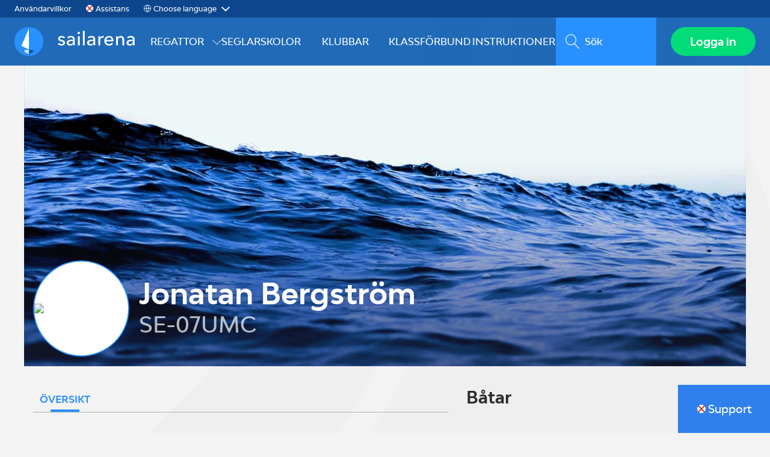

--- FILE ---
content_type: text/html; charset=utf-8
request_url: https://www.sailarena.com/sv/profil/?userid=7700ec95-be91-4e63-b523-f20f94ef20c0
body_size: 3988
content:
<!DOCTYPE html>
<html lang="sv" mlang="sv">
<head>
    <!-- Google Tag Manager -->
<script>(function(w,d,s,l,i){w[l]=w[l]||[];w[l].push({'gtm.start':
        new Date().getTime(),event:'gtm.js'});var f=d.getElementsByTagName(s)[0],
        j=d.createElement(s),dl=l!='dataLayer'?'&l='+l:'';j.async=true;j.src=
        'https://www.googletagmanager.com/gtm.js?id='+i+dl;f.parentNode.insertBefore(j,f);
})(window,document,'script','dataLayer','GTM-WN4S9JP');</script>
    <!-- End Google Tag Manager -->


    <meta charset="utf-8" />
    <meta http-equiv="X-UA-Compatible" content="IE=10" />
    <meta name="viewport" content="width=device-width, initial-scale=1.0" />
    <title>Profil - Sailarena</title>
    
<meta property="og:title" content="Profil" />


<meta property="og:url" content="https://www.sailarena.com/sv/profil/" />
<meta property="og:type" content="website" />
    <meta property="fb:app_id" content="1541922545829544" />

<link href="https://www.sailarena.com/sv/profil/" rel="canonical">

<link href="https://www.sailarena.com/en/profile/" hreflang="en" rel="alternate"><link href="https://www.sailarena.com/sv/profil/" hreflang="sv" rel="alternate">


    <link rel="stylesheet" type="text/css" href="/ui/css/styles.css?rid=1.50.2146.0">
    
    <script type="text/javascript">
  var appInsights=window.appInsights||function(config){
    function i(config){t[config]=function(){var i=arguments;t.queue.push(function(){t[config].apply(t,i)})}}var t={config:config},u=document,e=window,o="script",s="AuthenticatedUserContext",h="start",c="stop",l="Track",a=l+"Event",v=l+"Page",y=u.createElement(o),r,f;y.src=config.url||"https://az416426.vo.msecnd.net/scripts/a/ai.0.js";u.getElementsByTagName(o)[0].parentNode.appendChild(y);try{t.cookie=u.cookie}catch(p){}for(t.queue=[],t.version="1.0",r=["Event","Exception","Metric","PageView","Trace","Dependency"];r.length;)i("track"+r.pop());return i("set"+s),i("clear"+s),i(h+a),i(c+a),i(h+v),i(c+v),i("flush"),config.disableExceptionTracking||(r="onerror",i("_"+r),f=e[r],e[r]=function(config,i,u,e,o){var s=f&&f(config,i,u,e,o);return s!==!0&&t["_"+r](config,i,u,e,o),s}),t
    }({
    	instrumentationKey: "0b08c69c-3f40-43c6-9024-cff0c197f623"
    });
	window.appInsights=appInsights;
    appInsights.trackPageView();
</script>

    <script>
    var sa = window.__sa || {};
    sa.currentlanguage = 'sv';
    sa.masterlanguge = 'sv';
    sa.translations = {};
    sa.acl = {};
    sa.componentdata = {};
    window.__sa = sa;
</script>

</head>

<body>
    <script>
    function loadDefaultProfileImage(e) {
        e.previousElementSibling.style.display = null;
        e.remove();
    }
</script>

        <!-- Google Tag Manager (noscript) -->
    <noscript><iframe src="https://www.googletagmanager.com/ns.html?id=GTM-WN4S9JP"
                      height="0" width="0" style="display: none; visibility: hidden"></iframe></noscript>
    <!-- End Google Tag Manager (noscript) -->

    


    
    
    <header class="c-header-wrapper js-header has-bgc">
    <div class="c-nav-top-slim">
        <ul class="c-nav-top-slim__list">
                <li class="c-nav-top-slim__item"><a href="/sv/se/anvandarvillkor/" class="c-nav-top-slim__link">Anv&#228;ndarvillkor</a></li>
                            <li class="c-nav-top-slim__item">
                    <div class="c-nav-top-slim__assistance-icon float-left"></div>
                    <a href="https://support.sailarena.com/hc/sv/requests/new" class="c-nav-top-slim__link float-left">
                        Assistans
                    </a>
                </li>
                            <li class="c-nav-top-slim__item">
                    <div class="">
                        <ul class="c-language__list c-nav-top-slim__language-icon">
                            <li class="c-nav-top-slim__link c-language__item c-language__select js-language-ul-li">Choose language</li>
                                <li class="c-nav-top-slim__link c-language__item" data-path="/en/profile/" data-language-key="en">
                                    <a>
                                        English
                                    </a>
                                </li>
                                <li class="c-nav-top-slim__link c-language__item" data-path="/sv/profil/" data-language-key="sv">
                                    <a>
                                        Svenska
                                    </a>
                                </li>
                        </ul>
                    </div>
                </li>
        </ul>
    </div>
    <!-- ../../../UI/img/assistans.svg -->
    <div class="c-header">
        <button type="button" class="c-ham-btn js-toggle-ham-nav"><span class="c-ham-btn__line"></span></button>
        <div class="c-header__logo-wrapper">
            <a class="c-header__logo-link" href="/sv/se/">
                <div class="c-header__logo">
                    <i class="c-header__logo--image c-logo--image"></i>
                    <i class="c-header__logo--type c-logo--type"></i>
                    <span class="c-logo__text">Sailarena</span>
                </div>

            </a>
        </div>

<nav class="c-nav-top megamenu">
    <ul class="c-nav-top__list" id="topnav-menu">
            <li class="c-nav-top__item">
                <a href="/sv/se/events?eventType=regatta" class="c-nav-top__link megamenu-link megamenu-root" title="Regattor"><span>Regattor</span></a>

<div class="megamenu-submenu-container">
    <div class="megamenu-submenu">
        <div class="megamenu-submenu-category-container">
                <div class="megamenu-submenu-category">
                    <h4>Alla regattor</h4>
                        <a href="/sv/se/events?queryall=1&eventType=regatta">Alla regattor i hela Sverige</a>                </div>                <div class="megamenu-submenu-category">
                    <h4>Gröna evenemang</h4>
                        <a href="/sv/se/fargnivaer/">Vad är grön nivå?</a>                        <a href="/sv/se/events?queryall=1&eventType=regatta&filter=regattaCategory%2beq%2b'1'">Gröna evenemang</a>                </div>                <div class="megamenu-submenu-category">
                    <h4>Blå, Röda och Svarta regattor</h4>
                        <a href="/sv/se/fargnivaer/">Vad menas med färgnivåerna?</a>                        <a href="/sv/se/events?filter=regattaCategory+eq+'2'">Regattor på blå nivå</a>                        <a href="/sv/se/events?filter=regattaCategory+eq+'3'">Regattor på röd nivå</a>                        <a href="/sv/se/events?filter=regattaCategory+eq+'4'">Regattor på svart nivå</a>                </div>
        </div>
    </div>
</div>
            </li>
            <li class="c-nav-top__item">
                <a href="/sv/se/events?eventType=sailingcamp" class="c-nav-top__link megamenu-link " title="Seglarskolor"><span>Seglarskolor</span></a>
            </li>
            <li class="c-nav-top__item">
                <a href="/sv/se/Clubs" class="c-nav-top__link megamenu-link " title="Klubbar"><span>Klubbar</span></a>
            </li>
            <li class="c-nav-top__item">
                <a href="/sv/se/classassociations" class="c-nav-top__link megamenu-link " title="Klassf&#246;rbund"><span>Klassf&#246;rbund</span></a>
            </li>
            <li class="c-nav-top__item">
                <a href="/sv/se/support/" class="c-nav-top__link megamenu-link " title="Instruktioner"><span>Instruktioner</span></a>
            </li>


    </ul>
    <div class="megamenu-expand__items">
        <div class="c-nav-top-expand__item">            
            <a href="https://support.sailarena.com/hc/sv/requests/new" class="assistance-icon">
                Assistans
            </a>
        </div>
            <div class="c-nav-top-expand__item d-flex-c">
                <ul class="c-language__list language-icon">
                    <li class="c-language__item c-language__select js-language-ul-li">
                        Choose language
                    </li>
                        <li class="c-language__item" data-path="/en/profile/" data-language-key="en">
                            <a>English</a>
                        </li>
                        <li class="c-language__item" data-path="/sv/profil/" data-language-key="sv">
                            <a>Svenska</a>
                        </li>
                </ul>
            </div>    </div>
</nav>

        <div class="c-header__nav-wrapper">
            
<div class="c-header__search-toggle"><button class="button--icon-only js-main-search-toggle" data-hide-for="medium">
    <i class="c-icon--search"></i><span>Visa s&#246;kf&#228;lt</span></button></div>


<div class="c-header__search-block" id="header-search">
    <form action="/sv/se/search/">
        <input type="search" placeholder="S&#246;k" autocomplete="off" role="search" aria-label="S&#246;k" name="q" class="c-header__search-field" id="main-search-field">
        <button id="quickSearchBtn" class="c-header__search-button button--icon-only">
            <i class="c-icon--search"></i><span class="show-for-sr">S&#246;k</span>
        </button>
    </form>
    <div class="c-autocomplete c-autocomplete--search">
        <ul class="c-autocomplete__list c-autocomplete__list--search">
        </ul>
        <span class="c-autocomplete__showall"><a href="#" onclick="$('#quickSearchBtn').click();">Visa alla</a></span>
    </div>
</div>

            <div class="c-header__nav">
                        <a class="button primary" href="/login?ret=true&amp;ui_locale=sv">Logga in</a>

            </div>
        </div>
    </div>


</header>




    



<div class="c-hero-wrapper">
    <div class="c-hero has-margin-top has-fade" style="background-image: url(/globalassets/herobilder/default.jpg?w=1200&h=500&mode=crop);"></div>
    <div class="c-block-title-page-wrapper">
        <div class="c-block-title-page">
            <div class="c-block-title-page__header">
                <div class="c-block-title-page__logo-wrapper">
                    <div class="c-block-title-page__logo">
                        <div class="c-avatar c-avatar--full">
                                <img class="c-avatar__img" src="https://platform-lookaside.fbsbx.com/platform/profilepic/?asid=10219366170689233&amp;height=50&amp;width=50&amp;ext=1567687826&amp;hash=AeSXNCbhwyKAFTSv" />
                        </div>
                    </div>
                </div>
                <div class="c-block-title-page__titles">
                    <h1>Jonatan Bergstr&#246;m</h1>
                        <div class="h2 subheader">SE-07UMC</div>
                </div>
            </div>
        </div>
    </div>
</div>
<div class="o-content o-content--different u-margin-top-l">
    <div class="o-content__large">
        
<div class="c-section-nav ">
    <ul class="c-section-nav__list">
        <li class="c-section-nav__item is-active">
            <a class="c-section-nav__link" href="/sv/profil/"><span>&#214;versikt</span></a>
        </li>
    </ul>
</div>

        <div class="o-page-section">
            
        </div>
        <div class="o-page-section">
            <div class="c-block-title">
                <h3><i></i><span>Personuppgifter</span></h3>
            </div>
            <div class="c-block-info">
                <table class="c-block-info__table" data-wrapper="false">
                    <tr class="c-block-info__item"><td class="c-block-info__key">Namn </td><td class="c-block-info__value">Jonatan Bergström</td></tr>
                    <tr class="c-block-info__item"><td class="c-block-info__key">Sailarena ID </td><td class="c-block-info__value">SE-07UMC</td></tr>
                    
                    
                </table>
            </div>
        </div>
        <div class="o-page-section">
            <div class="c-block-title">
                <h3><i></i><span>Kontakt</span></h3>
            </div>
            <div class="c-block-info">
                <table class="c-block-info__table" data-wrapper="false">
                    
                    
                    
                    
                    
                    
                </table>
            </div>
        </div>
        
    </div>
    <div class="o-content__small">


        <section class="o-page-section">
            <div class="c-block-title">
                <h3><i></i><span>B&#229;tar</span></h3>
            </div>
            <div class="c-collection-wrapper ">
                <div class="c-collection">
                    <ul class="c-collection__list">
                    </ul>
                </div>
            </div>
        </section>

        <section class="o-page-section">
            <div class="c-block-title">
                <h3><i></i><span>T&#228;vlingslicens</span></h3>
            </div>
            <div class="c-collection-wrapper ">
                <div class="c-collection">
                    <ul class="c-collection__list">
                            <li>
                                Ingen aktiv licens
                            </li>
                    </ul>
                </div>
            </div>
        </section>

    </div>
</div>





<footer class="c-footer">

            <div class="c-footer--megamenu">
                <div class="o-content">
<div class="flex-full">
    <h2>Svenska Seglarförbundets samarbetspartners</h2>
    <p><img alt="" src="/link/e377be0c3296458fb6b1d0769c664216.aspx" height="516" width="1842" /></p>
</div>


<div class="flex-full">
    
    <p><br />Sailarena - en del av Svenska Seglarförbundet&nbsp; -&nbsp;&nbsp;&nbsp;<span style="text-decoration: underline;"><a href="/link/df29ce43798d47579c6bb5207f67c495.aspx">Användarvillkor/Terms</a></span>&nbsp; -&nbsp; <a href="https://support.sailarena.com/hc/sv/requests/new"><span style="text-decoration: underline;">Fråga/Ask supporten</span></a>&nbsp;-&nbsp;&nbsp;<span style="text-decoration: underline;"><a class="c-footer__link" href="/link/d18e046c403c47d0b1bdd1d45cf5ea5a.aspx">Om/About Cookies</a></span></p>
</div>

                </div>
            </div>


</footer>

<a href="https://support.sailarena.com/hc/sv/requests/new" class="c-support">
    <div class="c-support__content"><img src="/UI/img/assistans.svg" class="c-support__icon" alt="assistans icon" /><span class="c-support__text">Support</span></div>
</a>


    <script src="/UI/js/shim.min.js?rid=1.50.2146.0"></script>
    <script src="/UI/js/zone.min.js?rid=1.50.2146.0"></script>
    <script src="/UI/js/reflect.js?rid=1.50.2146.0"></script>
    <script src="/ui/js/system.js?rid=1.50.2146.0"></script>
    <script src="/ui/js/system.cachebuster.js?rid=1.50.2146.0"></script>
    <script src="/ui/js/systemjs.config.js?rid=1.50.2146.0"></script>
    <script src="https://cdn.jsdelivr.net/npm/marked@latest/marked.min.js"></script>
    <script>
        System.config({
            defaultJSExtensions: true,
        });
        SystemCacheBuster.config({
            enableLogs: false
        });
        SystemJS.import("/ui/js/public").then(function (m) { });
    </script>

        
<script>(function(){function c(){var b=a.contentDocument||a.contentWindow.document;if(b){var d=b.createElement('script');d.innerHTML="window.__CF$cv$params={r:'9c472ed7af872e5c',t:'MTc2OTUwNTcxOA=='};var a=document.createElement('script');a.src='/cdn-cgi/challenge-platform/scripts/jsd/main.js';document.getElementsByTagName('head')[0].appendChild(a);";b.getElementsByTagName('head')[0].appendChild(d)}}if(document.body){var a=document.createElement('iframe');a.height=1;a.width=1;a.style.position='absolute';a.style.top=0;a.style.left=0;a.style.border='none';a.style.visibility='hidden';document.body.appendChild(a);if('loading'!==document.readyState)c();else if(window.addEventListener)document.addEventListener('DOMContentLoaded',c);else{var e=document.onreadystatechange||function(){};document.onreadystatechange=function(b){e(b);'loading'!==document.readyState&&(document.onreadystatechange=e,c())}}}})();</script></body>
</html>


--- FILE ---
content_type: application/x-javascript
request_url: https://www.sailarena.com/ui/js/localization/messages_sv.js?hash=22c80a2cf363fb61e6c19c52b047241f598864f6
body_size: 142
content:
(function( factory ) {
	if ( typeof define === "function" && define.amd ) {
		define( ["jquery", "../jquery.validate"], factory );
	} else if (typeof module === "object" && module.exports) {
		module.exports = factory( require( "jquery" ) );
	} else {
		factory( jQuery );
	}
}(function( $ ) {

/*
 * Translated default messages for the jQuery validation plugin.
 * Locale: SV (Swedish; Svenska)
 */
$.extend( $.validator.messages, {
	required: "Detta f&auml;lt &auml;r obligatoriskt.",
	remote: "Var snäll och åtgärda detta fält.",
	maxlength: $.validator.format( "Du f&aring;r ange h&ouml;gst {0} tecken." ),
	minlength: $.validator.format( "Du m&aring;ste ange minst {0} tecken." ),
	rangelength: $.validator.format( "Ange minst {0} och max {1} tecken." ),
	email: "Ange en korrekt e-postadress.",
	url: "Ange en korrekt URL.",
	date: "Ange ett korrekt datum.",
	dateISO: "Ange ett korrekt datum (&Aring;&Aring;&Aring;&Aring;-MM-DD).",
	number: "Ange ett korrekt nummer.",
	digits: "Ange endast siffror.",
	equalTo: "Ange samma v&auml;rde igen.",
	range: $.validator.format( "Ange ett v&auml;rde mellan {0} och {1}." ),
	max: $.validator.format( "Ange ett v&auml;rde som &auml;r mindre eller lika med {0}." ),
	min: $.validator.format( "Ange ett v&auml;rde som &auml;r st&ouml;rre eller lika med {0}." ),
	creditcard: "Ange ett korrekt kreditkortsnummer.",
	pattern: "Ogiltigt format."
} );
return $;
}));

--- FILE ---
content_type: image/svg+xml
request_url: https://www.sailarena.com/UI/img/glob.svg
body_size: -185
content:
<svg xmlns="http://www.w3.org/2000/svg" width="12" height="12" viewBox="0 0 12 12">
  <g id="Group_344" data-name="Group 344" transform="translate(-35 -35)">
    <g id="Group_366" data-name="Group 366" transform="translate(35 35)">
      <path id="Path_345" data-name="Path 345" d="M41,35a6,6,0,1,0,6,6A6.007,6.007,0,0,0,41,35Zm5.18,5.6H43.26a10.656,10.656,0,0,0-.972-4.632A5.2,5.2,0,0,1,46.18,40.6ZM41,46.2c-.572,0-1.39-1.858-1.46-4.8h2.92C42.39,44.342,41.572,46.2,41,46.2Zm-1.46-5.6c.07-2.942.888-4.8,1.46-4.8s1.39,1.858,1.46,4.8Zm.172-4.632A10.645,10.645,0,0,0,38.74,40.6H35.82A5.2,5.2,0,0,1,39.712,35.968ZM35.82,41.4h2.92a10.656,10.656,0,0,0,.972,4.632A5.2,5.2,0,0,1,35.82,41.4Zm6.467,4.632A10.645,10.645,0,0,0,43.26,41.4h2.92A5.2,5.2,0,0,1,42.288,46.032Z" transform="translate(-35 -35)" fill="#fff"/>
    </g>
  </g>
</svg>


--- FILE ---
content_type: application/x-javascript
request_url: https://www.sailarena.com/ui/js/datepicker.sv-SE.js?hash=0b927b0ea9c3a156080c3471faaaf42cff0950cd
body_size: -38
content:
(function (global, factory) {
  typeof exports === 'object' && typeof module !== 'undefined' ? factory(require('jquery')) :
  typeof define === 'function' && define.amd ? define(['jquery'], factory) :
  (factory(global.jQuery));
}(this, (function ($) {
  'use strict';

  $.fn.datepicker.languages['sv-SE'] = {
    format: 'yyyy-mm-dd',
    days: ['Söndag', 'Måndag', 'Tisdag', 'Onsdag', 'Torsdag', 'Fredag', 'Lördag'],
    daysShort: ['Sön', 'Mån', 'Tis', 'Ons', 'Tor', 'Fre', 'Lör'],
    daysMin: ['Sö', 'Må', 'Ti', 'On', 'To', 'Fr', 'Lö'],
    weekStart: 1,
    months: ['Januari', 'Februari', 'Mars', 'April', 'Maj', 'Juni', 'Juli', 'Augusti', 'September', 'Oktober', 'November', 'December'],
    monthsShort: ['Jan', 'Feb', 'Mar', 'Apr', 'Maj', 'Jun', 'Jul', 'Aug', 'Sep', 'Okt', 'Nov', 'Dec']
  };
})));


--- FILE ---
content_type: application/x-javascript
request_url: https://www.sailarena.com/ui/js/system.cachebuster.js?rid=1.50.2146.0
body_size: 504
content:
(function() {
    var systemLocate = System.locate;
    var hashTable = null;
    var loadHashTablePromise = null;
    var baseUrl = "";
    var jsonFileName = "system.cachebuster.json";
    var enableLogs = false;
    
    initBaseUrl();
    patchSystemLocate();
    
    function config(options) {
        enableLogs = (options.enableLogs===undefined ? false : !!options.enableLogs);
    }

    function log(message) {
        if(!enableLogs) {
            return;
        }

        console.log(message);
    }

    function dumpTable() {
        log("SystemJS hash table");
        for(var key in hashTable) {
            log("    " + key + ": " + hashTable[key].hash);
        }
    }

    function initBaseUrl() {
        var baseTag = document.getElementsByTagName("base");
        if (baseTag.length) {
            baseUrl = baseTag[0].href;
        }
        else {
            baseUrl = location.origin;
            if(baseUrl[baseUrl.length-1]!="/") {
                baseUrl += "/";
            }
        }
    }

    function loadHashTable() {
        if(loadHashTablePromise) {
            return loadHashTablePromise;
        }

        return loadHashTablePromise = new Promise(function(resolve, reject) {
            var url = "/" + jsonFileName + "?v=" + new Date().valueOf();
            log("Loading hash table from: " + url);
            var oReq = new XMLHttpRequest();
            oReq.open("GET", url);
            oReq.send();
            oReq.addEventListener("load", function () {
                if(this.status == 200) {
                    hashTable = JSON.parse(this.responseText);
                }
                else {
                    hashTable = {};
                }

                resolve();
            });
        });
    }

    function patchSystemLocate() {
        System.locate = function (load) {
            var me = this;

            return loadHashTable().then(function() {
                return systemLocate.call(me, load).then(function (address) {
                    var url = address;

                    var relUrl = (startsWith(url, baseUrl) ? relUrl = url.substring(baseUrl.length) : url);
                    var entry = hashTable[relUrl];

                    if (entry) {
                        var cacheBuster = "?hash=" + entry.hash
                        url = url + cacheBuster;
                    }

                    log("System.locate: " + url);
                    return url;
                });
            });
        }
    }

    function startsWith(str1, str2) {
        if (str2.length > str1.length) {
            return false;
        }

        var res = (str1.substring(0, str2.length) == str2);
        return res;
    }

    window.SystemCacheBuster = {
        config: config
    };
})();


--- FILE ---
content_type: image/svg+xml
request_url: https://www.sailarena.com/UI/img/assistans.svg
body_size: -214
content:
<svg xmlns="http://www.w3.org/2000/svg" width="20.639" height="20.639" viewBox="0 0 20.639 20.639">
  <g id="Group_312" data-name="Group 312" transform="translate(-361.441 -253.897)">
    <circle id="Ellipse_21" data-name="Ellipse 21" cx="10.32" cy="10.32" r="10.32" transform="translate(361.441 253.897)" fill="#fff"/>
    <path id="Path_317" data-name="Path 317" d="M378.729,256.753l-6.188,6.188-6.188-6.188a10.316,10.316,0,0,0-2.056,2.056L370.485,265l-6.189,6.188a10.393,10.393,0,0,0,2.056,2.056l6.189-6.188,6.188,6.188a10.393,10.393,0,0,0,2.056-2.056L374.6,265l6.188-6.188A10.355,10.355,0,0,0,378.729,256.753Z" transform="translate(-0.78 -0.78)" fill="#c02b2f"/>
  </g>
</svg>


--- FILE ---
content_type: image/svg+xml
request_url: https://www.sailarena.com/UI/img/pil_vit.svg
body_size: -287
content:
<svg xmlns="http://www.w3.org/2000/svg" width="11.671" height="19.803" viewBox="0 0 11.671 19.803">
  <g id="Group_261" data-name="Group 261" transform="translate(11.671 0) rotate(90)">
    <g id="Group_70" data-name="Group 70" transform="translate(19.803 0) rotate(90)">
      <path id="Path_159" data-name="Path 159" d="M11.671,9.9l-.9-.921L2.007,0,0,1.841,7.865,9.9,0,17.962,2.007,19.8l8.765-8.981Z" transform="translate(0 0)" fill="#fff"/>
    </g>
  </g>
</svg>
